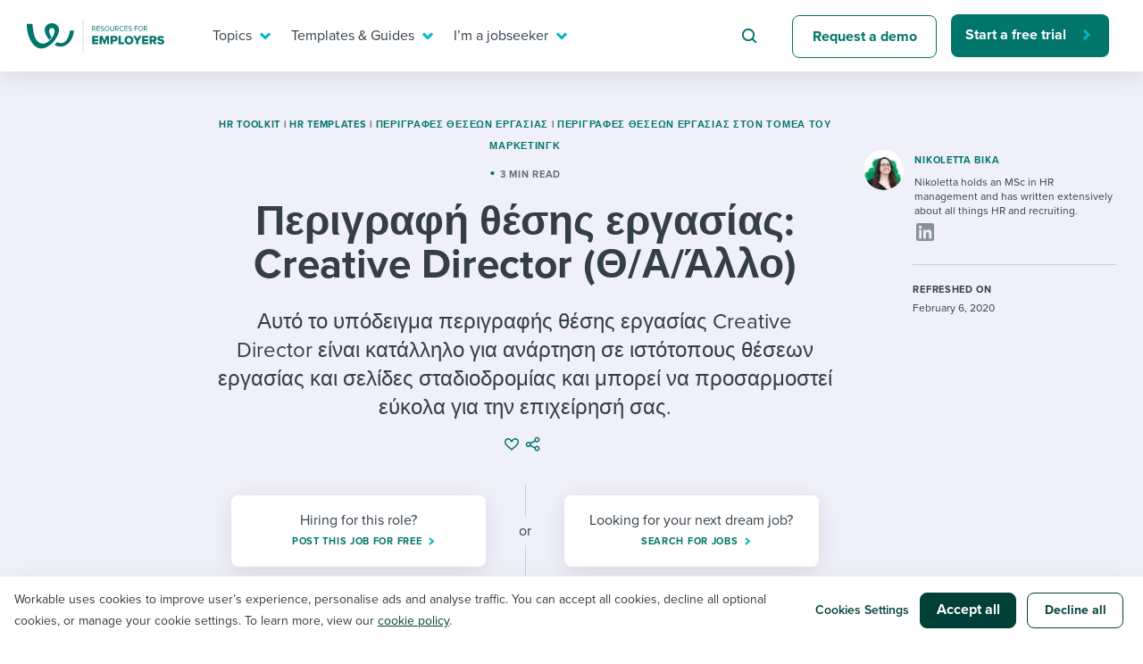

--- FILE ---
content_type: text/css
request_url: https://resources.workable.com/wp-content/plugins/algolia-custom-integration//css/algolia-autocomplete.css?ver=1.0.1
body_size: 303
content:
.algolia-autocomplete {
  z-index: 999999 !important;
  min-width: 300px;
}

@media (max-width: 1200px) {
  .algolia-autocomplete {
    min-width: auto;
  }
}

.aa-dropdown-menu {
  /* we set the width in JS */
  font-family: sans-serif;
  background-color: #fff;
  border-top: none;
  border-bottom-left-radius: 4px;
  border-bottom-right-radius: 4px;
  box-shadow: 0 1px 2px rgba(0, 0, 0, 0.25), 0 0 1px rgba(0, 0, 0, 0.35);
}

.aa-dropdown-menu:after {
  content: " ";
  display: block;
  clear: both;
}

.aa-dropdown-menu .aa-input,
.aa-dropdown-menu .aa-hint {
  width: 100%;
}
.aa-dropdown-menu .aa-hint {
  color: #999;
}

/* Font */
.aa-dropdown-menu {
  color: #1a1a1a;
  font-size: 12px;
}

.aa-dropdown-menu a {
  font-size: 12px;
  color: #1a1a1a;
  font-weight: normal;
  text-decoration: none;
}
.aa-dropdown-menu a:hover {
  text-decoration: none;
}

/* Header */
.aa-dropdown-menu .autocomplete-header {
  margin: 0 14px;
  line-height: 3em;
  border-bottom: 1px solid rgba(0, 0, 0, 0.05);
}
.aa-dropdown-menu .autocomplete-header-title,
.aa-dropdown-menu .autocomplete-header-more {
  letter-spacing: 1px;
  text-transform: uppercase;
  font-weight: bold;
}

.aa-dropdown-menu .autocomplete-header-title {
  float: left;
}

.aa-dropdown-menu .autocomplete-header-more {
  float: right;
}

.aa-dropdown-menu .autocomplete-header-more a {
  color: rgba(0, 0, 0, 0.3);
  font-weight: bold;
}

.aa-dropdown-menu .autocomplete-header-more a:hover {
  color: rgba(0, 0, 0, 0.4);
}

/* Suggestion */

.aa-dropdown-menu .aa-suggestion {
  padding: 5px 0;
}

.aa-dropdown-menu .aa-suggestion:after {
  visibility: hidden;
  display: block;
  font-size: 0;
  content: " ";
  clear: both;
  height: 0;
}

.aa-dropdown-menu .aa-suggestion em {
  font-style: normal;
  font-weight: normal;
}

.aa-dropdown-menu .aa-suggestion .suggestion-post-title {
  font-weight: bold;
  display: block;
  white-space: nowrap;
  text-overflow: ellipsis;
  overflow: hidden;
}

.aa-dropdown-menu .aa-suggestion .suggestion-post-content {
  color: #63676d;
  display: block;
  white-space: nowrap;
  text-overflow: ellipsis;
  overflow: hidden;
}

.aa-dropdown-menu .aa-suggestion .suggestion-post-content em {
  font-weight: normal;
}

.aa-dropdown-menu .aa-suggestion.aa-cursor {
  background-color: #f9f9f9;
}

.aa-dropdown-menu a.suggestion-link {
  display: block;
  padding: 0 14px;
}

.aa-dropdown-menu a.suggestion-link.user-suggestion-link {
  line-height: 32px;
}

.aa-dropdown-menu a.suggestion-link svg {
  vertical-align: middle;
  fill: rgba(0, 0, 0, 0.3);
  float: left;
}

.aa-dropdown-menu .suggestion-post-thumbnail {
  float: left;
  margin-right: 5px;
  margin-bottom: 5px;
  border-radius: 3px;
  width: 32px;
  height: 32px;
}

.aa-dropdown-menu .suggestion-user-thumbnail {
  float: left;
  margin-right: 5px;
  margin-bottom: 5px;
  border-radius: 16px;
  width: 32px;
  height: 32px;
}

/* Footer */
.aa-dropdown-menu .autocomplete-footer-branding {
  padding: 15px 14px 0px;
  float: right;
  color: rgba(0, 0, 0, 0.3);
  margin-bottom: 7px;
}

/* Clearfix */
.aa-dropdown-menu .clear {
  clear: both;
}

/* Empty */
.autocomplete-empty {
  clear: both;
  padding: 15px;
}

.autocomplete-empty .empty-query {
  font-weight: bold;
}


--- FILE ---
content_type: image/svg+xml
request_url: https://resources.workable.com/wp-content/themes/workable2019/images/sparks-small.svg
body_size: 841
content:
<svg width="14" height="15" viewBox="0 0 14 15" fill="none" xmlns="http://www.w3.org/2000/svg">
<g clip-path="url(#clip0_732_1145)">
<path d="M4.65666 14.5C4.34724 14.5 4.05049 14.3771 3.8317 14.1583C3.61291 13.9395 3.48999 13.6428 3.48999 13.3334C3.48999 12.7145 3.24416 12.121 2.80657 11.6834C2.36899 11.2459 1.7755 11 1.15666 11C0.847238 11 0.550491 10.8771 0.331699 10.6583C0.112907 10.4395 -0.0100098 10.1428 -0.0100098 9.83335C-0.0100098 9.52393 0.112907 9.22719 0.331699 9.0084C0.550491 8.7896 0.847238 8.66669 1.15666 8.66669C1.7755 8.66669 2.36899 8.42085 2.80657 7.98327C3.24416 7.54568 3.48999 6.95219 3.48999 6.33335C3.48999 6.02393 3.61291 5.72719 3.8317 5.5084C4.05049 5.2896 4.34724 5.16669 4.65666 5.16669C4.96608 5.16669 5.26282 5.2896 5.48161 5.5084C5.70041 5.72719 5.82332 6.02393 5.82332 6.33335C5.82332 6.95219 6.06916 7.54568 6.50674 7.98327C6.94433 8.42085 7.53782 8.66669 8.15666 8.66669C8.46608 8.66669 8.76282 8.7896 8.98161 9.0084C9.20041 9.22719 9.32332 9.52393 9.32332 9.83335C9.32332 10.1428 9.20041 10.4395 8.98161 10.6583C8.76282 10.8771 8.46608 11 8.15666 11C7.53782 11 6.94433 11.2459 6.50674 11.6834C6.06916 12.121 5.82332 12.7145 5.82332 13.3334C5.82332 13.6428 5.70041 13.9395 5.48161 14.1583C5.26282 14.3771 4.96608 14.5 4.65666 14.5Z" fill="url(#paint0_linear_732_1145)"/>
<path d="M11.0733 6.33333C10.8799 6.33333 10.6944 6.25651 10.5577 6.11977C10.4209 5.98302 10.3441 5.79755 10.3441 5.60417C10.3435 5.21758 10.1897 4.84701 9.9163 4.57365C9.64294 4.30029 9.27237 4.14645 8.88578 4.14583C8.6924 4.14583 8.50693 4.06901 8.37018 3.93227C8.23344 3.79552 8.15662 3.61005 8.15662 3.41667C8.15662 3.22328 8.23344 3.03781 8.37018 2.90107C8.50693 2.76432 8.6924 2.6875 8.88578 2.6875C9.27237 2.68688 9.64294 2.53304 9.9163 2.25968C10.1897 1.98633 10.3435 1.61575 10.3441 1.22917C10.3441 1.03578 10.4209 0.850313 10.5577 0.713568C10.6944 0.576823 10.8799 0.5 11.0733 0.5C11.2667 0.5 11.4521 0.576823 11.5889 0.713568C11.7256 0.850313 11.8024 1.03578 11.8024 1.22917C11.8031 1.61575 11.9569 1.98633 12.2303 2.25968C12.5036 2.53304 12.8742 2.68688 13.2608 2.6875C13.4542 2.6875 13.6396 2.76432 13.7764 2.90107C13.9131 3.03781 13.9899 3.22328 13.9899 3.41667C13.9899 3.61005 13.9131 3.79552 13.7764 3.93227C13.6396 4.06901 13.4542 4.14583 13.2608 4.14583C12.8742 4.14645 12.5036 4.30029 12.2303 4.57365C11.9569 4.84701 11.8031 5.21758 11.8024 5.60417C11.8024 5.79755 11.7256 5.98302 11.5889 6.11977C11.4521 6.25651 11.2667 6.33333 11.0733 6.33333Z" fill="url(#paint1_linear_732_1145)"/>
</g>
<defs>
<linearGradient id="paint0_linear_732_1145" x1="4.13814" y1="3.61113" x2="9.58258" y2="18.9074" gradientUnits="userSpaceOnUse">
<stop offset="0.126958" stop-color="#FFCA00"/>
<stop offset="1" stop-color="#D5351A"/>
</linearGradient>
<linearGradient id="paint1_linear_732_1145" x1="10.7492" y1="-0.472222" x2="14.152" y2="9.08796" gradientUnits="userSpaceOnUse">
<stop offset="0.126958" stop-color="#FFCA00"/>
<stop offset="1" stop-color="#D5351A"/>
</linearGradient>
<clipPath id="clip0_732_1145">
<rect width="14" height="14" fill="white" transform="translate(-0.0100098 0.5)"/>
</clipPath>
</defs>
</svg>
